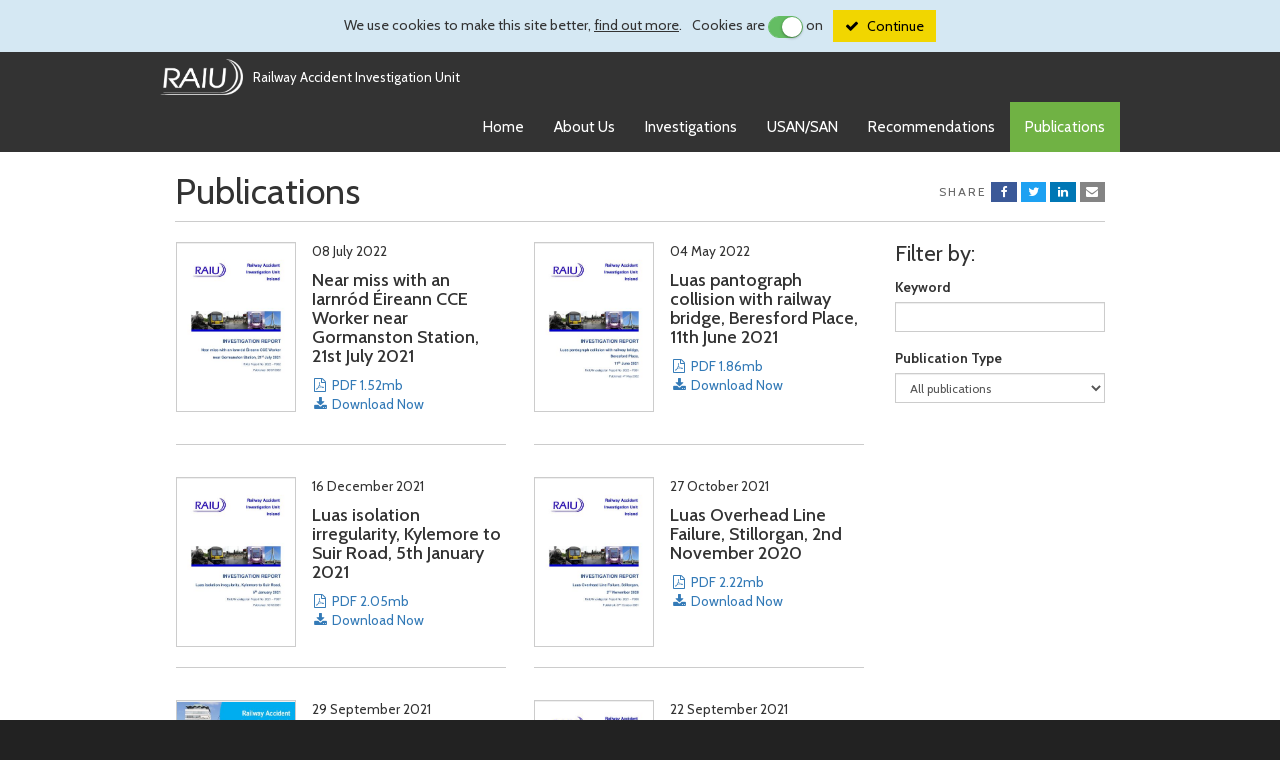

--- FILE ---
content_type: text/html; charset=utf-8
request_url: https://www.raiu.ie/publications/p/4/
body_size: 5932
content:
<!DOCTYPE html>
<html class="no-js" lang="en">
<head>
	<meta charset="utf-8">
	<meta name="viewport" content="width=device-width, initial-scale=1.0, shrink-to-fit=no">
	<title>Publications | Railway Accident Investigation Unit</title>

	<!--
		DDDDDDDDDDDD        RRRRRRRR######    +++++++     +
		D:::::::::::D      R::::::::#####R   +++++++     ++
		D:::::::::::::D   R:::::::::####:R  +++++++     +++
		D::::DDDDDDD::::DR:::RRRRRRR###::R +++++++     ++++
		D::::D     D::::DR:::R      ##:::R+++++++     +++++
		D::::D     D::::DR:::R      #::::#++++++     ++++++
		D::::D     D::::DR:::R      R:::##+++++     +++++++
		D::::D     D::::DR:::RRRRRRRR::###++++     +++++++ 
		D::::D     D::::D R:::::::::::####+++     +++++++  
		D::::D     D::::D  R:::::::::#####++     +++++++   
		D::::D     D::::D   RRRRRRRR######+     +++++++    
		D::::D     D::::D    R      ######     +++++++     
		D::::D     D::::D  R:R      #####R    +++++++     +
		D::::D     D::::D R::R      ####:R   +++++++     ++
		D::::DDDDDDD::::DR:::R      ###::R  +++++++     +++
		D::::::::::::::DR::::R      ##:::R +++++++     ++++
		D::::::::::::D  R::::R      #::::#+++++++     +++++
		DDDDDDDDDDDDD   RRRRRR      RRRR##++++++     ++++++

		https://revolutionaries.ie/
		1.0.1(2)
	-->

	<!-- Search and other meta -->
	<meta name="robots" content="all">
	<meta name="googlebot" content="NOODP" />

	<!-- Start of Open Graph Protocol Data -->
	<meta property="og:type" content="article">
	<meta property="og:site_name" content="Railway Accident Investigation Unit">
	<meta property="og:title" content="Publications &#x7C; Railway Accident Investigation Unit">
	<meta property="og:url" content="https://www.raiu.ie/publications/p/4/">
	<meta property="article:published_time" content="2018-11-14T09:52:41+0000"/>
	<meta property="article:published" content="2018-11-14T09:52:41+0000"/>
	<meta property="article:modified_time" content="2019-05-28T10:41:53+0000"/>
	<meta property="article:modified" content="2019-05-28T10:41:53+0000"/>

	<!-- Start of Twitter Card Data -->
	<meta name="twitter:card" content="summary" />
	<meta name="twitter:title" content="Publications &#x7C; Railway Accident Investigation Unit" />
	<meta name="twitter:url" content="https://www.raiu.ie/publications/p/4/" />
	
	<!-- Start of ld-json -->
	<script type="application/ld+json">
		{
			"@context":"https://schema.org",
			"@graph":[
				{
					"@type":"Organization",
					"@id":"https://www.raiu.ie/#organization",
					"name":"Railway Accident Investigation Unit",
					"url":"https://www.raiu.ie/"
				},
				{
					"@type":"WebSite",
					"@id":"https://www.raiu.ie/#website",
					"url":"https://www.raiu.ie/",
					"name":"Railway Accident Investigation Unit",
					"publisher":{"@id":"https://www.raiu.ie/#organization"}
				},
				{
					"@type":"WebPage",
					"@id":"https://www.raiu.ie/publications/p/4/#webpage",
					"url":"https://www.raiu.ie/publications/p/4/",
					"inLanguage":"en-IE",
					"name":"Publications | Railway Accident Investigation Unit",
					"isPartOf":{"@id":"https://www.raiu.ie/#website"},
					"datePublished":"2018-11-14T09:52:41+0000",
					"dateModified":"2019-05-28T10:41:53+0000",
					"breadcrumb":{"@id":"https://www.raiu.ie/publications/p/4/#breadcrumb"}
				},
				{
					"@type":"BreadcrumbList",
					"@id":"https://www.raiu.ie/publications/p/4/#breadcrumb",
					"itemListElement":[
						{
							"@type":"ListItem",
							"position":1,
							"item":{
								"@type":"WebPage",
								"@id":"https://www.raiu.ie",
								"url":"https://www.raiu.ie",
								"name":"Home"
							}
						},
						{
							"@type":"ListItem",
							"position":2,
							"item":{
								"@type":"WebPage",
								"@id":"https://www.raiu.ie/publications/",
								"url":"https://www.raiu.ie/publications/",
								"name":"Publications"
							}
						}
					]
				}
			]
		}
	</script>

	<!-- Stylesheets -->
	<link rel="stylesheet" href="/site/main/css/main.css?v73972063188">

	<!-- Set JS class -->
	<script>
		var htmlTag = document.head.parentNode;
		htmlTag.classList.remove("no-js");
		htmlTag.classList.add("js");
	</script>

	<!-- Global site tag (gtag.js) - Google Analytics -->
	<script async src="https://www.googletagmanager.com/gtag/js?id=UA-144499820-1"></script>
	<script>
		window.dataLayer = window.dataLayer || [];
		function gtag(){dataLayer.push(arguments);}
		gtag('js', new Date());
		gtag('config', 'UA-144499820-1');
	</script>
</head>

<body class="publications has-cookie-banner">

	<!--[if lt IE 10]>
		<p class="browsehappy alert alert-danger text-center"><br /><br /><br /><br />You are using an <strong>outdated</strong> browser. Please <a href="https://browsehappy.com/">upgrade your browser</a> to improve your experience.</p>
	<![endif]-->
	<div class="container-fluid cookie-banner" role="alert"><div class="row"><div class="col-12 col-xs-12 py-2 px-3 text-center"><span class="cookie-text d-block d-sm-inline">We use cookies<span class="hide-on-mobile"> to make this site better</span>, <a href="/cookies/">find out more</a>.</span><span class="cookie-pref"> Cookies are <label class="sr-only" for="cookie-setting">Cookie setting</label><input id="cookie-setting" type="checkbox" class="js-switch js-check-change" checked data-switchery="true" autocomplete="off" /> <span class="js-check-change-field"> on</span> </span><span class="cookie-button"><button class="cookie-continue btn btn-primary" aria-label="Close">Continue</button></span></div></div></div>
<a href="#content" class="sr-only sr-only-focusable" id="top">Skip to main content</a>
<header class="site-header" role="banner">
	<nav class="navbar navbar-default navbar-fixed-top primary-nav" id="nav">
		<div class="container-fluid">
			<div class="navbar-header">
				<button type="button" class="navbar-toggle collapsed" data-toggle="collapse" data-target="#primaryNav" aria-expanded="false" aria-controls="navbar">
					<span class="sr-only">Toggle navigation</span>
					<span class="icon-bar"></span>
					<span class="icon-bar"></span>
					<span class="icon-bar"></span>
				</button>
				<a class="navbar-brand" href="/">Railway Accident Investigation Unit</a>
			</div>
			<div id="primaryNav" class=" navbar-collapse collapse"><ul class="nav navbar-nav primary-nav  navbar-right"><li class=" first" id="linkindex"><a href="/" class="">Home</a></li><li class="" id="linkabout"><a href="/about/" class="">About Us</a></li><li class="" id="linkinvestigations"><a href="/investigations/" class="">Investigations</a></li><li class="" id="linkusansan"><a href="/usansan/" class="">USAN/SAN</a></li><li class="" id="linkrecommendations"><a href="/recommendations/" class="">Recommendations</a></li><li class=" last active" id="linkpublications"><a href="/publications/" class=" active">Publications</a></li></ul></div>
		</div>
	</nav>
</header>

<main class="main-container" id="content" role="main">
	<div class="container-fluid">
		<div class="tinynav-wrapper"></div>
		<div class="row">
			<div class="col-xs-12">
				<div class="social_share_wrapper social_share_top">
						<p><span class="social_share_title">Share</span>
						<button class="btn btn-xs btn-default social_share social_share_fb" data-type="fb"><i class="fa fa-fw fa-facebook"></i><span> Facebook</span></button>
						<button class="btn btn-xs btn-default social_share social_share_tw" data-type="tw"><i class="fa fa-fw fa-twitter"></i><span> Twitter</span></button>
						<button class="btn btn-xs btn-default social_share social_share_li" data-type="li"><i class="fa fa-fw fa-linkedin"></i><span> LinkedIn</span></button>
						<button class="btn btn-xs btn-default social_share social_share_email" data-type="email"><i class="fa fa-fw fa-envelope"></i><span> Email</span></button>
						</p>
				</div><h1>Publications</h1></div>
		</div>
		<div class="row content-wrapper">
			<div class="col-xs-12 col-sm-8 col-lg-9 content">
			<div id="load-content"><section class="grid-results grid-listing grid-listing-publications"><div class="card block-link">
					<div class="figure nocaption" style="background-image: url(/assets/img/pubs/1657272205994924661_md.jpg);"></div>
					
				<div class="card-body">
					<p class="card-text small">08 July 2022</p>
					<h4 class="card-title">Near miss with an Iarnród Éireann CCE Worker  near Gormanston Station, 21st July 2021</h4>

					
						<p class="card-text small"><a href="/assets/files/pdf/200721_cce_gormanston.pdf"><i class="fa fa-fw fa-file-pdf-o"></i> PDF 1.52mb<br /><i class="fa fa-fw fa-download"></i> Download Now</a></p>
					


				</div>
			</div><div class="card block-link">
					<div class="figure nocaption" style="background-image: url(/assets/img/pubs/16516623243632251_md.jpg);"></div>
					
				<div class="card-body">
					<p class="card-text small">04 May 2022</p>
					<h4 class="card-title">Luas pantograph collision with railway bridge, Beresford Place, 11th June 2021</h4>

					
						<p class="card-text small"><a href="/assets/files/pdf/210611_pantograph_beresford_place.pdf"><i class="fa fa-fw fa-file-pdf-o"></i> PDF 1.86mb<br /><i class="fa fa-fw fa-download"></i> Download Now</a></p>
					


				</div>
			</div><div class="card block-link">
					<div class="figure nocaption" style="background-image: url(/assets/img/pubs/1639656251150456691_md.jpg);"></div>
					
				<div class="card-body">
					<p class="card-text small">16 December 2021</p>
					<h4 class="card-title">Luas isolation irregularity, Kylemore to Suir Road, 5th January 2021</h4>

					
						<p class="card-text small"><a href="/assets/files/pdf/210105_isolation_irregularity_suir_road.pdf"><i class="fa fa-fw fa-file-pdf-o"></i> PDF 2.05mb<br /><i class="fa fa-fw fa-download"></i> Download Now</a></p>
					


				</div>
			</div><div class="card block-link">
					<div class="figure nocaption" style="background-image: url(/assets/img/pubs/1635343992119132041_md.jpg);"></div>
					
				<div class="card-body">
					<p class="card-text small">27 October 2021</p>
					<h4 class="card-title">Luas Overhead Line Failure, Stillorgan, 2nd November 2020</h4>

					
						<p class="card-text small"><a href="/assets/files/pdf/201102_ocs_detachment_stillorgan.pdf"><i class="fa fa-fw fa-file-pdf-o"></i> PDF 2.22mb<br /><i class="fa fa-fw fa-download"></i> Download Now</a></p>
					


				</div>
			</div><div class="card block-link">
					<div class="figure nocaption" style="background-image: url(/assets/img/pubs/163292106411695461_md.jpg);"></div>
					
				<div class="card-body">
					<p class="card-text small">29 September 2021</p>
					<h4 class="card-title">2020 RAIU Annual Report</h4>

					
						<p class="card-text small"><a href="/assets/files/pdf/2020_raiu_annual_report.pdf"><i class="fa fa-fw fa-file-pdf-o"></i> PDF 3.18mb<br /><i class="fa fa-fw fa-download"></i> Download Now</a></p>
					


				</div>
			</div><div class="card block-link">
					<div class="figure nocaption" style="background-image: url(/assets/img/pubs/1632313711248824501_md.jpg);"></div>
					
				<div class="card-body">
					<p class="card-text small">22 September 2021</p>
					<h4 class="card-title">Overhead Line detachment, Pearse Station, 1st October 2020</h4>

					
						<p class="card-text small"><a href="/assets/files/pdf/201001_ie_overhead_line_detachment_pearse.pdf"><i class="fa fa-fw fa-file-pdf-o"></i> PDF 2.53mb<br /><i class="fa fa-fw fa-download"></i> Download Now</a></p>
					


				</div>
			</div></section>

<div class="Results clearfix" style="margin-bottom: 15px; padding: 2px 0;">
	<p class="pull-left" style="margin: 0; padding: 7px 0 0; font-size: 11px;">Showing <strong>19 - 24</strong> of <strong>104</strong></p>

	
	<nav class="pull-right" style="line-height: 9px;">
	<ul class="pagination pagination-sm" style="margin: 0;">
		<li>
			<a href="/publications/" aria-label="First" title="First" data-start="1" data-page="1"><span aria-hidden="true">&laquo;</span></a>
		</li>
		<li>
			<a href="/publications/p/3/" aria-label="Previous" title="Previous" data-start="13" data-page="3"><span aria-hidden="true">&lsaquo;</span></a>
		</li>
		<li><a href="/publications/p/2/" data-start="7" data-page="2">2</a></li>
		
		<li><a href="/publications/p/3/" data-start="13" data-page="3">3</a></li>
		
		<li class="active"><a href="/publications/p/4/" data-page="4">4</a></li>
		
		<li><a href="/publications/p/5/" data-start="25" data-page="5">5</a></li>
		
		<li><a href="/publications/p/6/" data-start="31" data-page="6">6</a></li>
		<li>
			<a href="/publications/p/5/" aria-label="Next" title="Next" data-start="25" data-page="5"><span aria-hidden="true">&rsaquo;</span></a>
		</li>
		<li>
			<a href="/publications/p/18/" aria-label="Last" title="Last" data-start="103" data-page="18"><span aria-hidden="true">&raquo;</span></a>
		</li>
	</ul>
	</nav>
	

</div></div>
			</div>

			
			<aside class="col-xs-12 col-sm-4 col-lg-3 side-nav" role="complementary">
				
	<div class="side-nav-filter">
		<h3>Filter by:</h3>
		<form autocomplete="off" id="facets" class="form-group-sm">
			<input type="hidden" name="varPAGE" value="1" id="varPAGE" />
			<input type="hidden" name="varPAGEMAX" value="6" id="varPAGEMAX" />
			<input type="hidden" name="levelPATH" value="/publications" />

			<div class="form-group">
				<label for="varKEYWORD" class="control-label small">Keyword</label>
				<input type="text" name="varKEYWORD" id="varKEYWORD" class="form-control" />
			</div>

			<div class="form-group">
				<label for="varCATEGORY" class="small control-label">Publication Type</label>
				<select name="varCATEGORY" id="varCATEGORY" class="form-control">
					<option value="">All publications</option>
					
						
							<option value="annualreports">
							
						
							
							Annual Reports</option>
						
					
						
							<option value="completedinvestigations">
							
						
							
							Completed Investigations</option>
						
					
						
							<option value="historicalreports">
							
						
							
							Historical Reports</option>
						
					
						
							<option value="usansan">
							
						
							
							USAN/SAN</option>
						
					
				</select>
			</div>

		</form>
	</div>
				<div class="side-nav-text">
					
				</div>
			</aside>
			
		</div>
		<div class="row">
			<div class="col-xs-12"><div class="social_share_wrapper social_share_bottom">
					<p><span class="social_share_title">Share</span>
					<button class="btn btn-xs btn-default social_share social_share_fb" data-type="fb"><i class="fa fa-fw fa-facebook"></i><span> Facebook</span></button>
					<button class="btn btn-xs btn-default social_share social_share_tw" data-type="tw"><i class="fa fa-fw fa-twitter"></i><span> Twitter</span></button>
					<button class="btn btn-xs btn-default social_share social_share_li" data-type="li"><i class="fa fa-fw fa-linkedin"></i><span> LinkedIn</span></button>
					<button class="btn btn-xs btn-default social_share social_share_email" data-type="email"><i class="fa fa-fw fa-envelope"></i><span> Email</span></button>
					</p>
				</div>
			</div>
		</div>
	</div>
</main>

<footer class="site-footer" role="contentinfo">
	<div class="container-fluid">
		<div class="row">
			<div class="col-sm-5 footer-address">
				<h3>Railway Accident Investigation Unit</h3>
				<p>2 Leeson Lane<br />
				Dublin 2<br />
				Tel: <a href="tel:+35316041050">+353 1 6041050</a><br />
				Email: <a href="mailto:info@raiu.ie">info@raiu.ie</a></p>
			</div>
			<div class="col-sm-3 footer-nav">
				<h3>Contact &amp; Policies</h3>
					<ul id="tertiaryNav">
<li class=" first"><a href="/contact/">Contact Us</a></li><li><a href="/cookies/">Cookie Policy</a></li><li><a href="/privacy/">Privacy Policy</a></li><li class=" last"><a href="/links/">Useful Links</a></li>	</ul>
			</div>
			<div class="col-sm-4 footer-social">
				<h3>Email Alerts</h3>
				<p><a href="/subscribe/">To receive free updates on the RAIU's investigations, click here.</a></p>
			</div>
		</div>
	</div>
</footer>

<div class="sub-footer">
	<div class="container-fluid">
		<div class="row">
			<div class="col-sm-6">
				<p>Copyright © 2026 Railway Accident Investigation Unit</p>
			</div>
			<div class="col-sm-6">
				<p id="revolutionaries"><a href="http://www.revolutionaries.ie/" title="Site developed by the Digital Revolutionaries">Digital Revolutionaries</a></p>
			</div>
		</div>
	</div>
</div>

<!-- Reusable Modal -->

<div class="modal fade" id="std-modal" role="dialog" aria-labelledby="sign-up" aria-hidden="true">
	<div class="modal-dialog">
		<div class="modal-content">
		</div>
	</div>
</div>

	<!-- Load jQuery -->
	<script src="https://code.jquery.com/jquery-3.3.1.min.js"></script>
	<script>window.jQuery || document.write('<script src="https://static.revolutionaries.ie/libs/jquery/3.3.1/jquery.min.js"><\/script>')</script>

	<!-- Scripts -->
	<script src="/site/main/js/main.js?v73763061440"></script>
	<script>
	$(document).ready(function(){

		$("form#facets").facets({
			ajaxURL : "/site/main/inc/modc2_publications-results.tpl",
			URLParams : [
				//{ name: "ajax", value: "true" }
			],
			postHash : function () {
				//var tophash = window.location.hash;
				//var tophash = tophash.replace(/\b(startat=)\b(\d{1,3})/, 'startat=1');
			},
			preAJAX : function () {
				$("#load-content").html("<br /><br /><div class='text-center' id='loading-wrapper'>Searching publications<br /><i class='fa fa-spinner fa-pulse fa-3x fa-fw'></i></div>");
				return true;
			},
			postAJAX : function (data, textStatus, request) {
				$("#varPAGE").val("1");
				$("#load-content").html(data);
				$("html, body").animate({ scrollTop: "0" }, "fast");
			},
			excludeBindTypes : [
				'input[type="text"]'
			],
			hash : false
		});

		var delay = (function(){
			var timer = 0;
			return function(callback, ms){
				clearTimeout (timer);
				timer = setTimeout(callback, ms);
			};
		})();

		$("#varKEYWORD").keyup(function() {
			delay(function(){
				//console.log("Facets triggered due to keyword change");
				$("form#facets").facets('ajaxReq');
			}, 750 );
		});

		// activate pagination links
		$(document).on("click",".pagination a[data-page]",function() {
			$this = $(this);
			var varPAGE = $this.attr("data-page");
			var href = $this.attr("href");
			$("#varPAGE").val( varPAGE );
			$("form#facets").facets('ajaxReq');

			var stateobj = { varPAGE: varPAGE };
			var title = "";
			var url = href;
			history.pushState(stateobj, title, url);

			return false;
		});

		// load history if we're on popatate
		window.onpopstate = function(event) {
			if(event && event.state) {
				varPAGE = event.state.varPAGE;
				$("#varPAGE").val( varPAGE );
				$("form#facets").facets('ajaxReq');
			}
		}

	});
	</script>
	<script src="https://static.revolutionaries.ie/js/extend-analytics-gtag.js" integrity="sha384-oS/okXMGbgFXJhanYwPyEKCnZ37To/OUJiJdLCm7FE9fCc1PMRMRlwT5Gh7DmiDy" crossorigin="anonymous"></script>
	<link rel="stylesheet" href="https://static.revolutionaries.ie/js/jquery.switchery/0.8.2/switchery.min.css">
	<script src="https://static.revolutionaries.ie/js/jquery.switchery/0.8.2/switchery.min.js" integrity="sha384-TQoD7dUpExpkROpOogJxOikeaVgxW5wife1JxREcnJRr/IImjljncOf9IBWLLfVB" crossorigin="anonymous"></script>
	<script src="https://static.revolutionaries.ie/libs/js-cookie/2.2.0/js.cookie.js" integrity="sha384-pYWZn0iHwOHWaKlcqVkSET7EEfiJEGBrQM2KrJgl31heXL6Y5dZP9sQzmUtQ6sm5" crossorigin="anonymous"></script>
	<script>
	$( document ).ready(function() {
		Cookies.set("cookie_pref","1",{expires:70,path:"/",secure: true});
		var elem = document.querySelector('.js-switch');
		var init = new Switchery(elem, { size: 'small', secondaryColor: '#e50429' });
		var changeCheckbox = document.querySelector('.js-check-change')
			, changeField = document.querySelector('.js-check-change-field');
		changeCheckbox.onchange = function() {
			if ( changeCheckbox.checked == true ) {
				checkVal = "on";
				Cookies.set("cookie_pref","1",{expires:70,path:"/",secure: true});
			} else {
				checkVal = "off";
				Cookies.set("cookie_pref","0",{expires:70,path:"/",secure: true});
			}
			changeField.innerHTML = checkVal;
		};

		$("button.cookie-continue").click(function () {
			$("div.cookie-banner").slideUp("slow");
			$("body").removeClass("has-cookie-banner");
			Cookies.set("cookie_notice_viewed","1",{expires:60,path:"/",secure: true});
		});
	});
	</script>
	<script src="//static.revolutionaries.ie/libs/jsshare/1.0.4/jsshare.js?12345"></script>
	<script>
		$(".social_share").click( function (e) {
			e.preventDefault();
			return JSShare.go(this);
		});
	</script>

</body>
</html>

--- FILE ---
content_type: application/javascript; charset=utf-8
request_url: https://static.revolutionaries.ie/libs/jsshare/1.0.4/jsshare.js?12345
body_size: 2484
content:
JSShare = {
    /**
     * JS-Share - vanilla javascript social networks and messengers sharing
     * https://github.com/delfimov/JS-Share
     *
     * Copyright (c) 2017 by Dmitry Elfimov
     * Released under the MIT License.
     * http://www.opensource.org/licenses/mit-license.php
     *
     * Minimum setup example:
     *
    <div>Share:
        <button class="social_share" data-type="vk">VK.com</button>
        <button class="social_share" data-type="fb">Facebook</button>
        <button class="social_share" data-type="tw">Twitter</button>
        <button class="social_share" data-type="lj">LiveJournal</button>
        <button class="social_share" data-type="ok">ok.ru</button>
        <button class="social_share" data-type="mr">Mail.Ru</button>
        <button class="social_share" data-type="gg">Google+</button>
        <button class="social_share" data-type="telegram">Telegram</button>
        <button class="social_share" data-type="whatsapp">Whatsapp</button>
        <button class="social_share" data-type="viber">Viber</button>
        <button class="social_share" data-type="email">Email</button>
    </div>

    $(document).on('click', '.social_share', function(){
        return JSShare.go(this);
    });

     *
     * Inline example:
     *
    <a href="#" onclick="return JSShare.go(this)" data-type="fb" data-fb-api-id="123">I like it</a>

     *
     * @param element Object - DOM element
     * @param options Object - optional
     */
    go: function(element, options) {
        var self = JSShare,
            withoutPopup = [
                'unknown',
                'viber',
                'telegram',
                'whatsapp',
                'email'
            ],
            tryLocation = true, // should we try to redirect user to share link
            link,
            defaultOptions = {
                type:        'fb',           // share type
                fb_api_id:   '',             // Facebook API id
                url:         '',             // url to share
                title:       document.title, // title to share
                image:       '',             // image to share
                text:        '',             // text to share
                via:         '',             // twitter via
                utm_source:  '',
                utm_medium:  '',
                utm_campaign:'',
                popup_width: 626,
                popup_height:436
            };

        options = self._extend(
            defaultOptions,                         // default options - low priority
            self._getData(element, defaultOptions), // options from data-* attributes
            options                                 // options from method call - highest proprity
        );

        if (typeof self[options.type] == 'undefined') {
            options.type = 'unknown'
        }

        link = self[options.type](options);

        if (withoutPopup.indexOf(options.type) == -1) {        // if we must try to open a popup window
            tryLocation = self._popup(link, options) === null; // we try, and if we succeed, we will not redirect user to share link location
        }

        if (tryLocation) {                                          // ...otherwise:
            if (element.tagName == 'A' && element.tagName == 'a') { // if element is <a> tag
                element.setAttribute('href', link);                 // set attribute href
                return true;                                        // and return true, so this tag will behave as a usual link
            } else {
                location.href = link;                               // if it's not <a> tag, change location to redirect
                return false;
            }
        } else {
            return false;
        }
    },

    unknown: function(options) {
        return encodeURIComponent(JSShare._getURL(options));
    },

    // vk.com - ВКонтакте
//    vk: function(options) {
//        return 'http://vkontakte.ru/share.php?'
//            + 'url='          + encodeURIComponent(JSShare._getURL(options))
//            + '&title='       + encodeURIComponent(options.title)
//            + '&description=' + encodeURIComponent(options.text)
//            + '&image='       + encodeURIComponent(options.image)
//            + '&noparse=true';
//    },

    // ok.ru - Одноклассники
//    ok: function(options) {
//        return 'http://www.odnoklassniki.ru/dk?st.cmd=addShare&st.s=1'
//            + '&st.comments=' + encodeURIComponent(options.text)
//            + '&st._surl='    + encodeURIComponent(JSShare._getURL(options));
//    },

    // Facebook
//    fb: function(options) {
//        var url = JSShare._getURL(options);
//        return 'https://www.facebook.com/dialog/share?'
//            +'app_id=' + options.fb_api_id
//            +'&display=popup'
//            +'&href='         + encodeURIComponent(url)
//            +'&redirect_uri=' + encodeURIComponent(url);
//    },

    // Facebook
    fb: function(options) {
        var url = JSShare._getURL(options);
        return 'https://www.facebook.com/sharer/sharer.php?'
            +'&u='         + encodeURIComponent(url);
    },

    // Livejournal
    lj: function(options) {
        return 'http://livejournal.com/update.bml?'
            + 'subject='      + encodeURIComponent(options.title)
            + '&event='       + encodeURIComponent(options.text + '<br/><a href="' + JSShare._getURL(options) + '">' + options.title + '</a>')
            + '&transform=1';
    },

    // Twitter
    tw: function(options) {
        var url = JSShare._getURL(options);
        return 'https://twitter.com/intent/tweet?'
            + 'text='         + encodeURIComponent(options.title)
            + '&url='         + encodeURIComponent(url)
            + '&via='         + encodeURIComponent(options.via)
            + '&counturl='    + encodeURIComponent(url);
    },

    // Bluesky
    by: function(options) {
        var url = JSShare._getURL(options);
        return 'https://bsky.app/intent/compose?'
            + 'text='         + encodeURIComponent(options.title)
            + ' '         + encodeURIComponent(url)
           // + '&via='         + encodeURIComponent(options.via)
           //+ '&counturl='    + encodeURIComponent(url);
    },

    // Mail.ru
    mailru: function(options) {
        return 'http://connect.mail.ru/share?'
            + 'url='          + encodeURIComponent(JSShare._getURL(options))
            + '&title='       + encodeURIComponent(options.title)
            + '&description=' + encodeURIComponent(options.text)
            + '&imageurl='    + encodeURIComponent(options.image);
    },

    // LinkedIn
    li: function(options) {
        var url = JSShare._getURL(options);
        return 'https://www.linkedin.com/shareArticle?'
            + 'mini=true'
            + '&url='         + encodeURIComponent(url)
            + '&title='       + encodeURIComponent(options.title)
            + '&summary=' + encodeURIComponent(options.text)
            
    },


    // Google+
    gplus: function (options) {
        return 'https://plus.google.com/share?url='
            + encodeURIComponent(JSShare._getURL(options));
    },

    telegram: function (options) {
        return 'tg://msg_url?url=' + encodeURIComponent(JSShare._getURL(options));
    },

    whatsapp: function (options) {
        return 'whatsapp://send?text=' + encodeURIComponent(JSShare._getURL(options));
    },

    viber: function (options) {
        return 'viber://forward?text=' + encodeURIComponent(JSShare._getURL(options));
    },

    email: function(options) {
        return 'mailto:?'
            + 'subject=' + encodeURIComponent(options.title)
            + '&body='   + encodeURIComponent(JSShare._getURL(options))
                         + encodeURIComponent("\n" + options.text);
    },

    _getURL: function(options) {
        if (options.url == '') {
            options.url = location.href;
        }
        var url = options.url,
            utm = '';
        if (options.utm_source != '') {
            utm += '&utm_source=' + options.utm_source;
        }
        if (options.utm_medium != '') {
            utm += '&utm_medium=' + options.utm_medium;
        }
        if (options.utm_campaign != '') {
            utm += '&utm_campaign=' + options.utm_campaign;
        }
        if (utm != '') {
            url = url + '?' + utm;
        }
        return url;
    },

    // Open popup window for sharing
    _popup: function(url, _options) {
        return window.open(url,'','toolbar=0,status=0,scrollbars=1,width=' + _options.popup_width + ',height=' + _options.popup_height);
    },

    /**
     * Object Extending Functionality
     */
    _extend: function(out) {
        out = out || {};
        for (var i = 1; i < arguments.length; i++) {
            if (!arguments[i])
                continue;

            for (var key in arguments[i]) {
                if (arguments[i].hasOwnProperty(key))
                    out[key] = arguments[i][key];
            }
        }
        return out;
    },

    /**
     * Get data-attributes
     */
    _getData: function(el, defaultOptions) {
        var data = {};
        for (var key in defaultOptions) {
            var value = el.getAttribute('data-' + key);
            if (value !== null && typeof value != 'undefined') {
                data[key] = value;
            }
        }
        return data;
    }
};
